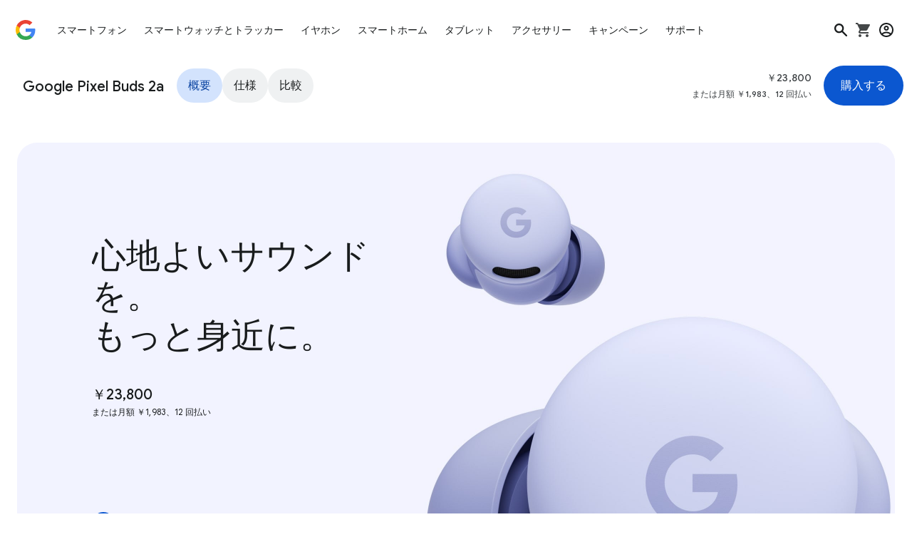

--- FILE ---
content_type: image/svg+xml
request_url: https://storage.googleapis.com/mannequin/blobs/53fc7b3c-bb16-4e5d-a2ae-6ce97b12102e.svg
body_size: -228
content:
<svg width="48" height="48" viewBox="0 0 48 48" fill="none" xmlns="http://www.w3.org/2000/svg"><g clip-path="url(#clip0_130_1493)"><path d="M24.096 48l.007-24.03 22.1-12.137v24.259L24.095 48z" fill="#F9AB00"/><path d="M24.092 47.993v-24.03L2 11.826V36l22.092 11.992z" fill="#F29900"/><path d="M2 11.83l22.092 12.138L46.199 11.83 24.241 0 2 11.83z" fill="#FBBC04"/></g><defs><clipPath id="clip0_130_1493"><path fill="#fff" d="M0 0h48v48H0z"/></clipPath></defs></svg>

--- FILE ---
content_type: image/svg+xml
request_url: https://storage.googleapis.com/mannequin/blobs/2466e762-a6ac-4497-b9de-903ca84bd303.svg
body_size: 127
content:
<svg width="32" height="32" viewBox="0 0 32 32" fill="none" xmlns="http://www.w3.org/2000/svg"><g clip-path="url(#clip0_11_52819)"><path d="M8.3 24.433L6.567 22.7a8.904 8.904 0 002.066-3.067A9.23 9.23 0 009.367 16a9.23 9.23 0 00-.734-3.633A8.904 8.904 0 006.567 9.3L8.3 7.533a12.022 12.022 0 012.567 3.9c.622 1.445.933 2.956.933 4.534 0 1.577-.311 3.1-.933 4.566a12.021 12.021 0 01-2.567 3.9zm-3.733-3.766L2.8 18.9c.4-.378.7-.822.9-1.333a3.972 3.972 0 00.333-1.6A3.73 3.73 0 003.7 14.4c-.2-.511-.5-.956-.9-1.333L4.567 11.3A6.469 6.469 0 016 13.467c.356.8.533 1.633.533 2.5 0 .866-.177 1.71-.533 2.533a6.47 6.47 0 01-1.433 2.167zM14.767 28V4h2.466v24h-2.466zm10.5-10.767v-2.466H28v2.466h-2.733zm-5.167 0v-2.466h2.733v2.466H20.1z" fill="#202124"/></g><defs><clipPath id="clip0_11_52819"><path fill="#fff" d="M0 0h32v32H0z"/></clipPath></defs></svg>

--- FILE ---
content_type: image/svg+xml
request_url: https://storage.googleapis.com/mannequin/blobs/df918cad-8e98-4407-91d9-cc9ccce95a98.svg
body_size: 1049
content:
<svg width="32" height="32" viewBox="0 0 32 32" fill="none" xmlns="http://www.w3.org/2000/svg"><g clip-path="url(#clip0_6_160087)"><path d="M17 22c.85 0 1.558-.292 2.125-.875A2.893 2.893 0 0020 19h-2c0 .283-.1.525-.3.725A.948.948 0 0117 20a.978.978 0 01-.575-.175 1.214 1.214 0 01-.375-.525 5.235 5.235 0 00-.375-.825 2.745 2.745 0 00-.55-.775l-1.35-1.35a2.644 2.644 0 01-.575-.85 2.676 2.676 0 01-.2-1c0-.7.242-1.292.725-1.775C14.208 12.242 14.8 12 15.5 12c.6 0 1.125.192 1.575.575.467.367.758.842.875 1.425h2.025c-.133-1.15-.625-2.1-1.475-2.85a4.334 4.334 0 00-3-1.15c-1.25 0-2.317.442-3.2 1.325-.867.867-1.3 1.925-1.3 3.175 0 .617.117 1.208.35 1.775.233.55.567 1.042 1 1.475l1.375 1.375c.117.117.2.25.25.4.067.133.125.275.175.425a3.12 3.12 0 001.1 1.475A2.935 2.935 0 0017 22zm.5-4c.433 0 .792-.142 1.075-.425.283-.3.425-.658.425-1.075 0-.433-.142-.792-.425-1.075-.283-.283-.642-.425-1.075-.425-.417 0-.775.142-1.075.425-.283.283-.425.642-.425 1.075 0 .417.142.775.425 1.075.3.283.658.425 1.075.425zM16 26a9.873 9.873 0 01-3.9-.775 10.274 10.274 0 01-3.175-2.15c-.9-.9-1.617-1.958-2.15-3.175A9.873 9.873 0 016 16a9.87 9.87 0 01.775-3.9 10.274 10.274 0 012.15-3.175c.9-.9 1.958-1.608 3.175-2.125A9.607 9.607 0 0116 6c1.383 0 2.683.267 3.9.8a9.927 9.927 0 013.175 2.125c.9.9 1.608 1.958 2.125 3.175.533 1.217.8 2.517.8 3.9a9.607 9.607 0 01-.8 3.9 9.927 9.927 0 01-2.125 3.175c-.9.9-1.958 1.617-3.175 2.15A9.873 9.873 0 0116 26zm0-2c2.233 0 4.125-.775 5.675-2.325C23.225 20.125 24 18.233 24 16c0-2.233-.775-4.125-2.325-5.675C20.125 8.775 18.233 8 16 8c-2.233 0-4.125.775-5.675 2.325C8.775 11.875 8 13.767 8 16c0 2.233.775 4.125 2.325 5.675C11.875 23.225 13.767 24 16 24z" fill="#202124"/></g><defs><clipPath id="clip0_6_160087"><path fill="#fff" d="M0 0h32v32H0z"/></clipPath></defs></svg>

--- FILE ---
content_type: image/svg+xml
request_url: https://storage.googleapis.com/mannequin/blobs/ff3f5089-cfdd-48d4-ae89-e7c44d01fc20.svg
body_size: 4581
content:
<svg width="36" height="36" viewBox="0 0 36 36" fill="none" xmlns="http://www.w3.org/2000/svg" xmlns:xlink="http://www.w3.org/1999/xlink"><path fill="url(#pattern0)" d="M0 0h36v36H0z"/><defs><pattern id="pattern0" patternContentUnits="objectBoundingBox" width="1" height="1"><use xlink:href="#image0_1_181633" transform="scale(.00694)"/></pattern><image id="image0_1_181633" width="144" height="144" xlink:href="[data-uri]"/></defs></svg>

--- FILE ---
content_type: image/svg+xml
request_url: https://storage.googleapis.com/mannequin/blobs/43edd6e7-c9d8-4016-adce-a26815024bbe.svg
body_size: 402
content:
<svg width="32" height="32" viewBox="0 0 32 32" fill="none" xmlns="http://www.w3.org/2000/svg"><g clip-path="url(#clip0_11_52824)"><path d="M16.233 25.233c.29 0 .523-.077.7-.233.2-.178.3-.4.3-.667 0-.289-.1-.51-.3-.666-.177-.178-.433-.267-.766-.267-.934.044-1.9-.211-2.9-.767-1-.577-1.634-1.61-1.9-3.1a.873.873 0 00-.334-.566.887.887 0 00-.6-.234.853.853 0 00-.7.334.806.806 0 00-.166.733c.355 1.978 1.2 3.4 2.533 4.267 1.356.844 2.733 1.233 4.133 1.166zm-.233 4.1c-3.044 0-5.589-1.044-7.633-3.133-2.023-2.089-3.034-4.689-3.034-7.8 0-2.222.878-4.633 2.634-7.233C9.744 8.544 12.422 5.71 16 2.667c3.578 3.044 6.244 5.877 8 8.5 1.778 2.6 2.667 5.01 2.667 7.233 0 3.111-1.023 5.711-3.067 7.8-2.022 2.089-4.556 3.133-7.6 3.133zm0-2.433c2.378 0 4.344-.8 5.9-2.4 1.556-1.622 2.333-3.656 2.333-6.1 0-1.667-.7-3.556-2.1-5.667C20.756 10.623 18.711 8.344 16 5.9c-2.711 2.444-4.767 4.722-6.167 6.833-1.377 2.111-2.066 4-2.066 5.667 0 2.444.777 4.478 2.333 6.1 1.556 1.6 3.522 2.4 5.9 2.4z" fill="#202124"/></g><defs><clipPath id="clip0_11_52824"><path fill="#fff" d="M0 0h32v32H0z"/></clipPath></defs></svg>

--- FILE ---
content_type: image/svg+xml
request_url: https://storage.googleapis.com/mannequin/blobs/d6000421-2972-4db6-b458-b3f06f7266b3.svg
body_size: -198
content:
<svg width="32" height="32" viewBox="0 0 32 32" fill="none" xmlns="http://www.w3.org/2000/svg"><path d="M10.667 29.333c-.378 0-.7-.122-.967-.366A1.38 1.38 0 019.334 28V6.667c0-.378.122-.69.366-.934.267-.266.59-.4.967-.4h2.667V2.667h5.333v2.666h2.666c.378 0 .69.134.934.4.267.245.4.556.4.934V16a6.95 6.95 0 00-1.367.133 6.568 6.568 0 00-1.3.334V8h-8v18.667h3.133c.178.51.39.988.634 1.433a7.2 7.2 0 00.933 1.233h-6.033zm10.667 0v-4h-4v-2.666h4v-4H24v4h4v2.666h-4v4h-2.666z" fill="#202124"/></svg>

--- FILE ---
content_type: image/svg+xml
request_url: https://storage.googleapis.com/mannequin/blobs/cacfe4d6-3168-4f23-ad6a-3d6d349e0fc3.svg
body_size: 128
content:
<svg width="24" height="24" viewBox="0 0 24 24" fill="none" xmlns="http://www.w3.org/2000/svg"><path d="M12 22a.43.43 0 01-.275-.1.528.528 0 01-.175-.25 12.367 12.367 0 00-1.275-3.15A12.951 12.951 0 008.2 15.8a12.95 12.95 0 00-2.7-2.075 12.368 12.368 0 00-3.15-1.275.528.528 0 01-.25-.175.43.43 0 010-.55.528.528 0 01.25-.175 12.368 12.368 0 003.15-1.275A12.95 12.95 0 008.2 8.2a12.95 12.95 0 002.075-2.7c.567-.983.992-2.033 1.275-3.15a.528.528 0 01.175-.25A.43.43 0 0112 2c.1 0 .183.033.25.1a.53.53 0 01.175.25A12.95 12.95 0 0015.8 8.2a12.951 12.951 0 002.7 2.075c.983.567 2.033.992 3.15 1.275a.53.53 0 01.25.175.43.43 0 010 .55.528.528 0 01-.25.175 12.367 12.367 0 00-3.15 1.275 12.951 12.951 0 00-2.7 2.075 12.951 12.951 0 00-2.075 2.7 12.367 12.367 0 00-1.275 3.15.528.528 0 01-.175.25.43.43 0 01-.275.1z" fill="#202124"/></svg>